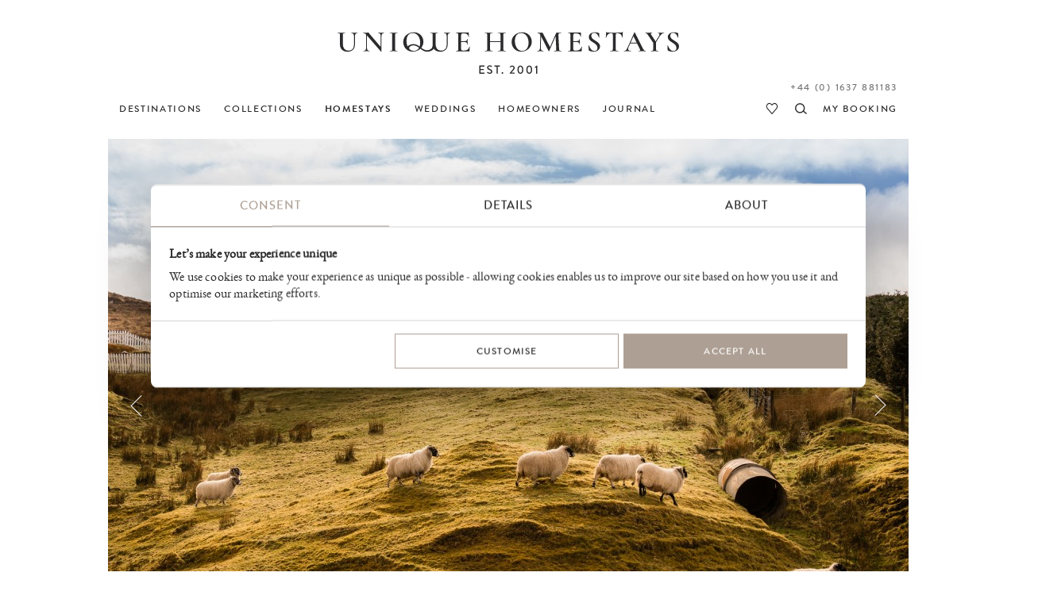

--- FILE ---
content_type: text/html
request_url: https://www.uniquehomestays.com/unique-escapes/any-day-stays/uk/scotland/isle-of-skye/supernova/
body_size: 26145
content:
<!DOCTYPE html PUBLIC "-//W3C//DTD XHTML 1.0 Strict//EN" "http://www.w3.org/TR/xhtml1/DTD/xhtml1-strict.dtd">
<html xmlns="http://www.w3.org/1999/xhtml" xml:lang="en" lang="en">
<head>
<meta http-equiv="Content-Type" content="text/html; charset=ISO-8859-1" />
<meta http-equiv="Content-Language" content="en" />
<meta name="Copyright" content="Copyright (c) 2001 - 2026 Dave Marks" />
<meta http-equiv="imagetoolbar" content="no" />
<link rel="preconnect" href="https://secure.uniquebookingservices.com"><link rel="preload" href="https://secure.uniquebookingservices.com/css/fonts/v6/BrandonGrotesqueWeb-Medium.woff2" as="font" type="font/woff2" crossorigin="anonymous"><link rel="preload" href="https://secure.uniquebookingservices.com/css/fonts/v6/ebgaramond-regular-webfont.woff2" as="font" type="font/woff2" crossorigin="anonymous"><link rel="preload" href="https://secure.uniquebookingservices.com/css/fonts/v6/ebgaramond-mediumitalic-webfont.woff2" as="font" type="font/woff2" crossorigin="anonymous">
<title>Supernova | Luxury Self-Catering | Isle of Skye, Scottish Highlands</title>
<meta name="description" content="Supernova is a remote island cottage on the shores of Loch Harport in the Scottish highlands. A unique self-catering island experience on The Isle of Skye" />
<meta property="og:title" content="Supernova" />
<meta property="og:description" content="An idyllic writers' retreat, this luxury chapel conversion on the Isle of Skye in Scotland is a mountainous sanctuary, offering a spa bath, sauna, and views over Loch Harport." />
<meta property="og:url" content="https://www.uniquehomestays.com/self-catering/uk/scotland/isle-of-skye/supernova/" />
<link href="https://www.uniquehomestays.com/self-catering/uk/scotland/isle-of-skye/supernova/" rel="canonical" />
<meta property="og:image" content="https://secure.uniquebookingservices.com/uf/properties/supernova/header-xlg-v6/162984-supernova-luxury-self-catering-isle-of-skye-scottish-highlands.jpg" />
<link rel="image_src" href="https://secure.uniquebookingservices.com/uf/properties/supernova/header-xlg-v6/162984-supernova-luxury-self-catering-isle-of-skye-scottish-highlands.jpg" />
<style type="text/css" media="all">@import url("https://secure.uniquebookingservices.com/css/v7-desktop-2025-11-25.css");</style>
<link rel="stylesheet" type="text/css" href="https://secure.uniquebookingservices.com/css/v7-mobile-2025-07-30.1.css" media="only screen and (max-width: 750px), only screen and (max-device-width: 750px)" /><meta name="viewport" content="width=device-width" />
<link  rel="apple-touch-icon" sizes="180x180" href="https://www.uniquehomestays.com/i/favicons/apple-touch-icon.png" />
<link  rel="icon" type="image/png" sizes="32x32" href="https://www.uniquehomestays.com/i/favicons/favicon-32x32.png" />
<link  rel="icon" type="image/png" sizes="16x16" href="https://www.uniquehomestays.com/i/favicons/favicon-16x16.png" />
<link  rel="manifest" href="https://www.uniquehomestays.com/i/favicons/site.webmanifest" />
<link  rel="mask-icon" href="https://www.uniquehomestays.com/i/favicons/safari-pinned-tab.svg" color="#2b2b2d" />
<meta name="msapplication-TileColor" content="#ffffff" />
<meta name="theme-color" content="#ffffff" />
<script type="text/javascript" src="https://secure.uniquebookingservices.com/js/mootools/MooTools-More-1.5.1-modern-compatible-minified.js"></script>
<script type="text/javascript" src="https://secure.uniquebookingservices.com/js/v7-2025-12-10.js"></script>
<!--[if (gt IE 6)&(lte IE 9)]><script type="text/javascript" src="/js/columns.min.js"></script><![endif]-->
<script type="text/javascript" src="https://secure.uniquebookingservices.com/js/calendar/calendar.compat.dm.2022-11-30-compressed.js" defer></script>
<!-- Google Tag Manager -->
<script>(function(w,d,s,l,i){w[l]=w[l]||[];w[l].push({'gtm.start':new Date().getTime(),event:'gtm.js'});var f=d.getElementsByTagName(s)[0],j=d.createElement(s),dl=l!='dataLayer'?'&l='+l:'';j.async=true;j.src='https://www.googletagmanager.com/gtm.js?id='+i+dl;f.parentNode.insertBefore(j,f);})(window,document,'script','dataLayer','GTM-TFP7J8');</script>
<!-- End Google Tag Manager -->

		<script type="text/javascript"> 
			var bKlaviyoTrackingEnabled = true;
			!function(){if(!window.klaviyo){window._klOnsite=window._klOnsite||[];try{window.klaviyo=new Proxy({},{get:function(n,i){return"push"===i?function(){var n;(n=window._klOnsite).push.apply(n,arguments)}:function(){for(var n=arguments.length,o=new Array(n),w=0;w<n;w++)o[w]=arguments[w];var t="function"==typeof o[o.length-1]?o.pop():void 0,e=new Promise((function(n){window._klOnsite.push([i].concat(o,[function(i){t&&t(i),n(i)}]))}));return e}}})}catch(n){window.klaviyo=window.klaviyo||[],window.klaviyo.push=function(){var n;(n=window._klOnsite).push.apply(n,arguments)}}}}();
			window.addEventListener('CookiebotOnConsentReady', function (e) {if (Cookiebot.consent.statistics&&Cookiebot.consent.marketing) {elHead=document.getElementsByTagName('head')[0];elKlaviyoScript=document.createElement('script');elKlaviyoScript.src='https://static.klaviyo.com/onsite/js/Ve5jUe/klaviyo.js';elKlaviyoScript.onload  = async () => {await new Promise(r => setTimeout(r, 50));var event = new CustomEvent('KlaviyoOnSiteReady', {});window.dispatchEvent(event);};elHead.insertBefore(elKlaviyoScript, null);manageKlaviyoLinks('uniquehomestays.com',document);}}, false);
		</script>
		<link rel="alternate" type="application/rss+xml" title="RSS" href="/rss/press-releases.xml" />
</head>
<body class="propertypage twocol statictext noheaderphoto" id="www-uniquehomestays-com">

	<script>
		strPathName = window.location.pathname
		if (strPathName.indexOf('/newsletters/')==0&&strPathName.length>13) {
			arrPathName = strPathName.split('/')
			strNewPathName = '/newsletters/' + arrPathName[2] + '/'
			history.replaceState(null,null,strNewPathName)
		}
		
		try {	
			strPathName = window.location.href
			strNewPathName = strPathName
			var email_regex = /([a-zA-Z0-9._-]+@[a-zA-Z0-9._-]+\.[a-zA-Z0-9._-]+)/gi;
			var strNewPathName = strNewPathName.replace(email_regex,'redacted-email');
			if (strPathName!=strNewPathName) {history.replaceState(null,null,strNewPathName)}
		} catch (e) {}
	</script>
	<!-- Google Tag Manager -->
<noscript><iframe src="https://www.googletagmanager.com/ns.html?id=GTM-TFP7J8" height="0" width="0" style="display:none;visibility:hidden"></iframe></noscript>
<!-- End Google Tag Manager -->
<p class="skipnav" id="top"><a href="#topmenu">[Skip to Navigation]</a> | <a href="#content">[Skip to Content]</a></p>
<div id="wrapper">
<div id="header">
<a href="https://www.uniquehomestays.com" class="logolink"><img id="logolinkimg" src="https://secure.uniquebookingservices.com/uf/i/v6/uhs-logo-2.svg" alt="Unique Homestays" /></a>
</div>
<div id="flashbox"></div><div id="searchpopupwrap" data-isloaded="false"><div id="searchpopup"><div id="closesearchpopup" onclick="return showhidepopupsearch()"></div><div id="searchpopupinner"><div id="searchpopuploading"></div></div></div></div><div id="topmenu" role="navigation">
<div id="topmenuinner">
<ul id="uhs-cat">
<li id="unique-destinations"><a href="https://www.uniquehomestays.com/self-catering/destinations"><b>DESTINATIONS</b></a></li>
<li id="unique-escapes" class="hddm"><a href="https://www.uniquehomestays.com/unique-escapes/"><b>COLLECTIONS</b></a><span class="ddmt" onclick="showddm(this,event)"></span><div class="ddm"><div class="ddmcollections"><div class="ddmcollectiongroup"><h6>Features</h6><ul><li><a href="https://www.uniquehomestays.com/unique-escapes/luxury-houses-with-a-pool/">Homes with pools</a></li><li><a href="https://www.uniquehomestays.com/unique-escapes/dog-friendly-escapes/">Dog-friendly escapes</a></li><li><a href="https://www.uniquehomestays.com/unique-escapes/hot-tubs/">Homes with hot tubs</a></li><li><a href="https://www.uniquehomestays.com/unique-escapes/homes-with-saunas/">Homes with saunas</a></li><li><a href="https://www.uniquehomestays.com/unique-escapes/luxury-cottages-with-fireplaces/">Cottages with fireplaces</a></li><li><a href="https://www.uniquehomestays.com/unique-escapes/fully-catered-accommodation/">Homes with a private chef</a></li><li><a href="https://www.uniquehomestays.com/unique-escapes/eco-friendly/">Eco-friendly escapes</a></li><li><a href="https://www.uniquehomestays.com/unique-escapes/baby-friendly-breaks/">Baby-friendly breaks</a></li><li><a href="https://www.uniquehomestays.com/unique-escapes/garden-lovers/">Secret garden escapes</a></li><li><a href="https://www.uniquehomestays.com/unique-escapes/pet-free-pads/">Pet-free holiday cottages</a></li><li><a href="https://www.uniquehomestays.com/unique-escapes/electric-car-escapes/">Holiday cottages with EV chargers</a></li></ul></div><div class="ddmcollectiongroup"><h6>Size</h6><ul><li><a href="https://www.uniquehomestays.com/unique-escapes/luxury-love-nests/">Couples&acute; retreats</a></li><li><a href="https://www.uniquehomestays.com/unique-escapes/child-friendly-self-catering/">Family-friendly self-catering</a></li><li><a href="https://www.uniquehomestays.com/unique-escapes/house-party/">Large self-catering groups</a></li><li><a href="https://www.uniquehomestays.com/unique-escapes/alternative-group-option/">Alternative group option</a></li><li><a href="https://www.uniquehomestays.com/unique-escapes/luxury-solo-travel/">Solo travel in the UK</a></li></ul></div><div class="ddmcollectiongroup"><h6>Location</h6><ul><li><a href="https://www.uniquehomestays.com/unique-escapes/coastal-retreats/">Coastal retreats</a></li><li><a href="https://www.uniquehomestays.com/unique-escapes/waterside-living/">Waterside living</a></li><li><a href="https://www.uniquehomestays.com/unique-escapes/wilderness-retreats/">Wilderness retreats</a></li><li><a href="https://www.uniquehomestays.com/unique-escapes/holiday-homes-2-3-hours-from-london/">Holiday homes within 3 hours of London</a></li></ul></div><div class="ddmcollectiongroup"><h6>Occasions</h6><ul><li><a href="https://www.uniquehomestays.com/unique-escapes/late-availability-breaks-uk/">Last-minute breaks</a></li><li><a href="https://www.uniquehomestays.com/unique-escapes/honeymoons/">Honeymoons</a></li><li><a href="https://www.uniquehomestays.com/unique-escapes/easter-breaks/">Easter breaks</a></li><li><a href="https://www.uniquehomestays.com/unique-escapes/valentines-breaks/">Valentine&acute;s breaks</a></li><li><a href="https://www.uniquehomestays.com/unique-escapes/luxury-festive-breaks/">Christmas breaks</a></li><li><a href="https://www.uniquehomestays.com/unique-escapes/new-year-breaks/">New Year breaks</a></li><li><a href="https://www.uniquehomestays.com/unique-escapes/country-house-wedding-venues/">Country house wedding venues</a></li><li><a href="https://www.uniquehomestays.com/unique-escapes/wellness-retreat-venues/">Wellness retreats</a></li><li><a href="https://www.uniquehomestays.com/unique-escapes/sophisticated-hens/">Unique hen weekends</a></li><li><a href="https://www.uniquehomestays.com/unique-escapes/elopements/">Elopement weddings</a></li></ul></div><div class="ddmcollectiongroup"><h6>Style</h6><ul><li><a href="https://www.uniquehomestays.com/unique-escapes/architect-designed-holiday-homes/">Architect-designed holiday homes</a></li><li><a href="https://www.uniquehomestays.com/unique-escapes/castles-towers-and-follies/">Luxury castles in the UK</a></li><li><a href="https://www.uniquehomestays.com/unique-escapes/cabin-stays/">Cabin stays</a></li><li><a href="https://www.uniquehomestays.com/unique-escapes/country-house-breaks/">Country house breaks</a></li></ul></div><div class="ddmcollectiongroup"><h6>Commercial</h6><ul><li><a href="https://www.uniquehomestays.com/unique-escapes/film-locations/">Film and photoshoot locations</a></li><li><a href="https://www.uniquehomestays.com/unique-escapes/corporate-escapes/">Corporate retreats</a></li></ul></div><div class="ddmcollectiongroup"><h6>Other</h6><ul><li><a href="https://www.uniquehomestays.com/unique-escapes/new-and-coming-soon/">New and coming soon</a></li><li><a href="https://www.uniquehomestays.com/unique-escapes/any-day-stays/">Short breaks</a></li><li><a href="https://www.uniquehomestays.com/unique-escapes/limited-edition/">Limited release</a></li></ul></div></div><a class="ddmcomplete" href="https://www.uniquehomestays.com/unique-escapes/">View all Collections</a></div></li>
<li id="unique-selfcatering"><a class="open" href="https://www.uniquehomestays.com/self-catering/"><b>HOMESTAYS</b></a><span class="ddmt" onclick="showddm(this,event)"></span><div class="ddm"><div class="ddmcols"><div class="ddmcol-england"><h6><a href="https://www.uniquehomestays.com/self-catering/uk/england/">England</a></h6><a class="ddmall" href="https://www.uniquehomestays.com/self-catering/uk/england/">View all</a><ul><li><a href="https://www.uniquehomestays.com/self-catering/uk/cheshire/">Cheshire</a></li><li><a href="https://www.uniquehomestays.com/self-catering/uk/cornwall/">Cornwall</a></li><li><a href="https://www.uniquehomestays.com/self-catering/uk/cumbria/">Cumbria</a></li><li><a href="https://www.uniquehomestays.com/self-catering/uk/devon/">Devon</a></li><li><a href="https://www.uniquehomestays.com/self-catering/uk/dorset/">Dorset</a></li><li><a href="https://www.uniquehomestays.com/self-catering/uk/east-sussex/">East Sussex</a></li><li><a href="https://www.uniquehomestays.com/self-catering/uk/england/">England</a></li><li><a href="https://www.uniquehomestays.com/self-catering/uk/essex/">Essex</a></li><li><a href="https://www.uniquehomestays.com/self-catering/uk/gloucestershire/">Gloucestershire</a></li><li><a href="https://www.uniquehomestays.com/self-catering/uk/hampshire/">Hampshire</a></li><li><a href="https://www.uniquehomestays.com/self-catering/uk/herefordshire/">Herefordshire</a></li><li><a href="https://www.uniquehomestays.com/self-catering/uk/high-weald/">High Weald</a></li><li><a href="https://www.uniquehomestays.com/self-catering/uk/isle-of-wight/">Isle of Wight</a></li><li><a href="https://www.uniquehomestays.com/self-catering/uk/kent/">Kent</a></li><li><a href="https://www.uniquehomestays.com/self-catering/uk/lincolnshire/">Lincolnshire</a></li><li><a href="https://www.uniquehomestays.com/self-catering/uk/norfolk/">Norfolk</a></li><li><a href="https://www.uniquehomestays.com/self-catering/uk/oxfordshire/">Oxfordshire</a></li><li><a href="https://www.uniquehomestays.com/self-catering/uk/peak-district/">Peak District</a></li><li><a href="https://www.uniquehomestays.com/self-catering/uk/rutland/">Rutland</a></li><li><a href="https://www.uniquehomestays.com/self-catering/uk/shropshire/">Shropshire</a></li><li><a href="https://www.uniquehomestays.com/self-catering/uk/somerset/">Somerset</a></li><li><a href="https://www.uniquehomestays.com/self-catering/uk/south-east/">South East</a></li><li><a href="https://www.uniquehomestays.com/self-catering/uk/suffolk/">Suffolk</a></li><li><a href="https://www.uniquehomestays.com/self-catering/uk/surrey/">Surrey</a></li><li><a href="https://www.uniquehomestays.com/self-catering/uk/sussex/">Sussex</a></li><li><a href="https://www.uniquehomestays.com/self-catering/uk/cotswolds/">The Cotswolds</a></li><li><a href="https://www.uniquehomestays.com/self-catering/uk/the-lake-district/">The Lake District</a></li><li><a href="https://www.uniquehomestays.com/self-catering/uk/west-country/">West Country</a></li><li><a href="https://www.uniquehomestays.com/self-catering/uk/west-sussex/">West Sussex</a></li><li><a href="https://www.uniquehomestays.com/self-catering/uk/wiltshire/">Wiltshire</a></li><li><a href="https://www.uniquehomestays.com/self-catering/uk/worcestershire/">Worcestershire</a></li><li><a href="https://www.uniquehomestays.com/self-catering/uk/yorkshire/">Yorkshire</a></li></ul></div><div class="ddmcol-scotland"><h6><a href="https://www.uniquehomestays.com/self-catering/uk/scotland/">Scotland</a></h6><a class="ddmall" href="https://www.uniquehomestays.com/self-catering/uk/scotland/">View all</a><ul><li><a href="https://www.uniquehomestays.com/self-catering/uk/scotland/isle-of-skye/">Isle of Skye</a></li><li><a href="https://www.uniquehomestays.com/self-catering/uk/scotland/loch-lomond/">Loch Lomond</a></li><li><a href="https://www.uniquehomestays.com/self-catering/uk/scotland/loch-rannoch/">Loch Rannoch</a></li><li><a href="https://www.uniquehomestays.com/self-catering/uk/scotland/luskentyre-beach/">Luskentyre Beach</a></li><li><a href="https://www.uniquehomestays.com/self-catering/uk/scotland/perthshire/">Perthshire</a></li><li><a href="https://www.uniquehomestays.com/self-catering/uk/scotland/the-isle-of-harris/">The Isle of Harris</a></li></ul></div><div class="ddmcol-wales"><h6><a href="https://www.uniquehomestays.com/self-catering/uk/wales/">Wales</a></h6><a class="ddmall" href="https://www.uniquehomestays.com/self-catering/uk/wales/">View all</a><ul><li><a href="https://www.uniquehomestays.com/self-catering/uk/wales/aberaeron/">Aberaeron</a></li><li><a href="https://www.uniquehomestays.com/self-catering/uk/wales/brecon-beacons/">Brecon Beacons</a></li><li><a href="https://www.uniquehomestays.com/self-catering/uk/wales/cambrian-mountains/">Cambrian Mountains</a></li><li><a href="https://www.uniquehomestays.com/self-catering/uk/wales/ceredigion/">Ceredigion</a></li><li><a href="https://www.uniquehomestays.com/self-catering/uk/wales/conwy/">Conwy</a></li><li><a href="https://www.uniquehomestays.com/self-catering/uk/wales/harlech/">Harlech</a></li><li><a href="https://www.uniquehomestays.com/self-catering/uk/wales/hay-on-wye/">Hay-On-Wye</a></li><li><a href="https://www.uniquehomestays.com/self-catering/uk/wales/anglesey/">Isle of Anglesey</a></li><li><a href="https://www.uniquehomestays.com/self-catering/uk/wales/machynlleth/">Machynlleth</a></li><li><a href="https://www.uniquehomestays.com/self-catering/uk/wales/pembrokeshire/">Pembrokeshire</a></li><li><a href="https://www.uniquehomestays.com/self-catering/uk/wales/powys/">Powys</a></li><li><a href="https://www.uniquehomestays.com/self-catering/uk/wales/ruthin/">Ruthin</a></li><li><a href="https://www.uniquehomestays.com/self-catering/uk/wales/snowdonia/">Snowdonia</a></li></ul></div><div class="ddmcol-ireland"><h6><a href="https://www.uniquehomestays.com/self-catering/ireland/">Ireland</a></h6><a class="ddmall" href="https://www.uniquehomestays.com/self-catering/ireland/">View all</a><ul><li><a href="https://www.uniquehomestays.com/self-catering/ireland/county-cork/">County Cork</a></li><li><a href="https://www.uniquehomestays.com/self-catering/ireland/county-kerry/">County Kerry</a></li><li><a href="https://www.uniquehomestays.com/self-catering/ireland/county-monaghan/">County Monaghan</a></li><li><a href="https://www.uniquehomestays.com/self-catering/ireland/county-westmeath/">County Westmeath</a></li></ul></div></div><a class="ddmcomplete altlink" href="https://www.uniquehomestays.com/self-catering/">View all Homestays</a></div></li>
<li id="unique-weddings"><a href="https://www.uniquehomestays.com/weddings/"><b>WEDDINGS</b></a></li>
<li id="owners" class="hddm"><a href="https://www.uniquehomestays.com/membership.asp"><b>HOMEOWNERS</b></a><span class="ddmt" onclick="showddm(this,event)"></span><div class="ddm"><div class="ddmcols"><div class="ddmcol-join"><h6><a href="https://www.uniquehomestays.com/membership.asp">Join us</a></h6><p>We are a specialist holiday letting agent that markets luxury cottages and architect-designed homes across the UK and Ireland. From farmers to flamboyants, you'll be in good company when joining our portfolio.</p><a class="ddmcomplete" href="https://www.uniquehomestays.com/membership.asp">Find out more</a></div><div class="ddmcol-interior"><h6><a href="https://www.uniquehomestays.com/interior-design-services.asp">Interior design service</a></h6><p>Whether transitioning your family home into a luxury homestay or breathing new life into an existing portfolio property, our Interior Design Team can handcraft a unique personality for your property.</p><a class="ddmcomplete" href="https://www.uniquehomestays.com/interior-design-services.asp">Find out more</a></div><div class="ddmcol-forsale"><h6><a href="https://www.uniquehomestays.com/for-sale/">Homestays for sale</a></h6><p>Have you ever dreamed of owning a profitable investment property? See what homes from the Unique Homestays portfolio are currently for sale, and let us tell you all about their lucrative earning potential.</p><a class="ddmcomplete" href="https://www.uniquehomestays.com/for-sale/">Find out more</a></div><div class="ddmcol-pfinding"><h6><a href="https://www.uniquehomestays.com/property-finding-service.asp">Property finding service</a></h6><p>If you're seeking a simpler home-finding experience, our Property Finding Service might be of interest to you; get unfettered access to our architectural expertise, interior know-how, and industry contacts.</p><a class="ddmcomplete" href="https://www.uniquehomestays.com/property-finding-service.asp">Find out more</a></div></div></div></li>
<li id="unique-blog"><a href="https://www.uniquehomestays.com/live-unique/"><b>JOURNAL</b></a></li>
<li id="myuhs"><a href="https://secure.uniquehomestays.com/mybooking/"><b>MY BOOKING</b></a></li>
<li id="searchproperties"><a href="https://www.uniquehomestays.com/self-catering/" onclick="return showhidepopupsearch()" title="Search properties"><b>search</b></a></li>
<li id="favouriteproperties"><a href="https://www.uniquehomestays.com/favourites/" title="View favourite properties"><b>my favourites</b></a></li>
<li id="contactlink"><a rel="nofollow" href="/contact.asp?uniqueID=10564" class="contacttel">Contact</a></li>
<li id="telephonelink"><a href="tel:+441637881183" class="contacttel bookingstelephone">+44 (0) 1637 881183</a></li>
</ul>
</div>

<span id="showmenu" onclick="showmenu()"></span><span id="searchpropertiesalt" onclick="return showhidepopupsearch()"></span></div><div id="content" role="main"><div class="property-details" id="supernova"><div id="propertygallery"><div id="galleryprevious"></div><div id="gallerycurrent"><img id="gallerycurrentimg" src="https://secure.uniquebookingservices.com/uf/properties/supernova/header-xlg-v6/162984-supernova-luxury-self-catering-isle-of-skye-scottish-highlands.jpg" srcset="https://secure.uniquebookingservices.com/uf/properties/supernova/header-xlg-v6/162984-supernova-luxury-self-catering-isle-of-skye-scottish-highlands.jpg 1008w, https://secure.uniquebookingservices.com/uf/properties/supernova/header-xlg-v6/162984-supernova-luxury-self-catering-isle-of-skye-scottish-highlands@2x.jpg 2016w" sizes="(max-width: 750px) 100vw, 1008px" width="1008" height="672" style="max-width:1008px;max-height:672px;" alt="Supernova | Luxury Self-Catering | Isle of Skye, Scottish Highlands" /></div><div id="gallerynext"></div></div><script>var strBaseURLAssets = 'https://secure.uniquebookingservices.com';let pgallery = new propertygallery({"uID": 10564,"gVersion": "5051","g": [{"gid": 11047,"w": 1005,"h": 574,"c": "repeat(1, 1fr)","gp": [{"pid": 25071,"t": 0,"iid": 233556,"v": 1,"w": 1005,"h": 574,"zp": 0,"r": "1/2","c": "1/2","d": "Beyond the glass apex, a Hebridean landscape unfolds","vu": ""}]},{"gid": 11058,"w": 1005,"h": 443,"c": "repeat(3, 1fr)","gp": [{"pid": 25092,"t": 0,"iid": 233560,"v": 1,"w": 665,"h": 443,"zp": 0,"r": "1/2","c": "1/3","d": "The Isle of Skye is as much a part of the interiors as the chaise and sheepskin","vu": ""},{"pid": 25093,"t": 0,"iid": 233553,"v": 3,"w": 325,"h": 443,"zp": 1,"r": "1/2","c": "3/4","d": "Touches of tweed and tartan hint at the home&acute;s heritage","vu": ""}]},{"gid": 11050,"w": 1005,"h": 443,"c": "repeat(3, 1fr)","gp": [{"pid": 25076,"t": 0,"iid": 233562,"v": 1,"w": 325,"h": 443,"zp": 1,"r": "1/2","c": "1/2","d": "Roof lights frame a wild landscape","vu": ""},{"pid": 25077,"t": 0,"iid": 162978,"v": 1,"w": 665,"h": 443,"zp": 0,"r": "1/2","c": "2/4","d": "The old chapel kitchen retains period warmth","vu": ""}]},{"gid": 11046,"w": 1005,"h": 443,"c": "repeat(3, 1fr)","gp": [{"pid": 25069,"t": 0,"iid": 233550,"v": 5,"w": 665,"h": 443,"zp": 0,"r": "1/2","c": "1/3","d": "A bespoke staircase twists to the mezzanine","vu": ""},{"pid": 25070,"t": 0,"iid": 162964,"v": 9,"w": 325,"h": 443,"zp": 0,"r": "1/2","c": "3/4","d": "Take in the loch views from the bathtub","vu": ""}]},{"gid": 11044,"w": 1005,"h": 443,"c": "repeat(3, 1fr)","gp": [{"pid": 25065,"t": 0,"iid": 233555,"v": 4,"w": 325,"h": 443,"zp": 1,"r": "1/2","c": "1/2","d": "After days spent hiking the Hebrides, this cosy fire does the trick","vu": ""},{"pid": 25066,"t": 0,"iid": 233571,"v": 1,"w": 665,"h": 443,"zp": 0,"r": "1/2","c": "2/4","d": "A luxurious bedroom awaits on the lower ground floor","vu": ""}]},{"gid": 11053,"w": 1005,"h": 443,"c": "repeat(3, 1fr)","gp": [{"pid": 25083,"t": 0,"iid": 233559,"v": 1,"w": 665,"h": 443,"zp": 0,"r": "1/2","c": "1/3","d": "There&acute;s no shortage of dramatic landscapes surrounding Supernova","vu": ""},{"pid": 25084,"t": 0,"iid": 233575,"v": 1,"w": 325,"h": 443,"zp": 1,"r": "1/2","c": "3/4","d": "Modern line drawings flank the ancient chapel windows","vu": ""}]},{"gid": 11054,"w": 1005,"h": 443,"c": "repeat(3, 1fr)","gp": [{"pid": 25085,"t": 0,"iid": 163032,"v": 2,"w": 325,"h": 443,"zp": 1,"r": "1/2","c": "1/2","d": "Relax in the Scandi-style sauna","vu": ""},{"pid": 25086,"t": 0,"iid": 162986,"v": 1,"w": 665,"h": 443,"zp": 0,"r": "1/2","c": "2/4","d": "Supernova is a true back to nature escape","vu": ""}]},{"gid": 11055,"w": 1005,"h": 443,"c": "repeat(3, 1fr)","gp": [{"pid": 25087,"t": 0,"iid": 233570,"v": 1,"w": 665,"h": 443,"zp": 0,"r": "1/2","c": "1/3","d": "A wild landscape can be found beyond the chapel walls","vu": ""},{"pid": 25088,"t": 0,"iid": 233567,"v": 1,"w": 325,"h": 443,"zp": 0,"r": "1/2","c": "3/4","d": "Isle of Skye walks offer breathtaking views of Scotland&acute;s stunning landscapes","vu": ""}]},{"gid": 13887,"w": 1005,"h": 330,"c": "repeat(2, 1fr)","gp": [{"pid": 30467,"t": 0,"iid": 264741,"v": 1,"w": 495,"h": 330,"zp": 0,"r": "1/2","c": "1/2","d": "Visit the Fairy Pools for a wild swim at nearby Glenbrittle","vu": ""},{"pid": 30468,"t": 0,"iid": 233569,"v": 5,"w": 495,"h": 330,"zp": 0,"r": "1/2","c": "2/3","d": "Skye&acute;s walks unveil untamed beauty","vu": ""}]}]});</script><h1 id="propertyname"><a href="/unique-escapes/any-day-stays/uk/scotland/isle-of-skye/supernova/">Supernova</a></h1><h2 id="propertylocation">Loch Harport, <a href="/unique-escapes/any-day-stays/uk/scotland/isle-of-skye/">Isle of Skye</a>, <a href="/unique-escapes/any-day-stays/uk/scotland/">Scotland</a>, <a href="/unique-escapes/any-day-stays/uk/">UK</a></h2><div id="propertyintro"><p><span>For a far-flung romantic </span><span>island </span><span>getaway or rejuvenating solo break, this extraordinary chapel conversion on the otherworldly Isle of Skye in the Scottish Highlands is a heavenly self-catering sanctuary. Complete with a sauna and bath for two which overlooks Loch Harport and the soaring mountains beyond, Supernova lets you experience island life with a splendiferous twist.</span></p></div><p id="propertyenquireintro"> <a href="https://secure.uniquehomestays.com/mybooking/book.asp?uniqueID=10564" class="nbutton">Book</a></p><div id="propertytabswrap"><ul id="propertytabs"><li class="firsttab"><a onclick="return scrolltohash('propertytext',20)" href="/unique-escapes/any-day-stays/uk/scotland/isle-of-skye/supernova/#propertytext">Overview</a></li><li><a onclick="return displaypropertyfacts(10564)" href="/unique-escapes/any-day-stays/uk/scotland/isle-of-skye/supernova/#propertydetails" id="propertydetailslink">Facts</a></li><li><a onclick="return scrolltohash('propertyavailability')" href="/unique-escapes/any-day-stays/uk/scotland/isle-of-skye/supernova/#propertyavailability">Prices &amp; Availability</a></li><li><a onclick="return scrolltohash('propertylocalarea')" href="/unique-escapes/any-day-stays/uk/scotland/isle-of-skye/supernova/#propertylocalarea">Location</a></li><li><a onclick="return scrolltohash('propertyowner')" href="/unique-escapes/any-day-stays/uk/scotland/isle-of-skye/supernova/#propertyowner">Owner</a></li><li><a onclick="return scrolltohash('propertyrecommendations')" href="/unique-escapes/any-day-stays/uk/scotland/isle-of-skye/supernova/#propertyrecommendations">Recommendations</a></li><li><a onclick="return scrolltohash('propertytestimonials')" href="/unique-escapes/any-day-stays/uk/scotland/isle-of-skye/supernova/#propertytestimonials">Testimonials</a></li><li><a onclick="return scrolltohash('propertyfaqs')" href="/unique-escapes/any-day-stays/uk/scotland/isle-of-skye/supernova/#propertyfaqs">FAQs</a></li><li class="enquire"><a rel="nofollow" href="/unique-escapes/any-day-stays/uk/scotland/isle-of-skye/supernova/enquire">Enquire</a></li><li class="lasttab"><a onclick="return scrolltohash('propertypress')" href="/unique-escapes/any-day-stays/uk/scotland/isle-of-skye/supernova/#propertypress">Press</a></li></ul></div><div id="propertyinner"><div id="propertytext" class="pt3cols"><div class="propertytext-col"><h3>Introduction</h3>
<p>The Isle of Skye takes its name from Skýey, meaning ‘Cloud Island’, coined by Vikings enraptured by the whirling mists over the Cuillin hills. Voted 4th best island in the world by National Geographic, this raw diamond offers 50 miles of wind-scoured moorland, jagged mountains and sparkling lochs in the Scottish Highlands. And, set on the serene shores of Loch Harport, Supernova is made all the more seductive. What better way to relax than with a brisk hike followed by a steamy affair in the sauna and soak in the bath? Let the bubbles soothe weary muscles and breath-taking panoramas lift your spirits.</p></div><div class="propertytext-col"><h3>Inside</h3>
<p>In contrast to the vistas of raw wilderness outside, the interiors of this luxury cottage are striking and plush. Supernova's clean monochrome theme adds a contemporary twist, but original features and soft furs retain a traditional Highland charm. To add to its quirky appeal, this beautiful Isle of Skye retreat flaunts a reversed-level design, ensuring the living areas make the most of the awe-inspiring views. The king-size bedroom sits on the ground floor down the bespoke spiral staircase, complete with its own en suite. Also on this level is a sauna and double-ended bath; perfect to wash off a day's exploring.</p></div><div class="propertytext-col"><h3>Outside</h3>
<p>The famous and formidable Cullin Mountains are a playground for valiant mountaineers and rock climbers who dare to hike its jagged peaks and rocky terrain. Of course adrenaline isn't for all, and the less venturesome may prefer to admire Skye's sci-fi film scenery by taking to four wheels. Or, perhaps a boat trip down the placid waters of Mallaig to Armadale past the iconic Glenfinnan Monument and white sands of Morar. The local village of Carbost is a traditional highland affair, with local shop, friendly inn and world-famous distillery. Don't forget to pick up some artisan whisky to savour by the fire on return to Supernova.</p></div></div><div id="propertydetails"><h3>The Facts</h3><div id="propertydetailsinner"><ul id="propertyfacts"><li><strong>Sleeps</strong>Up to 2 guests<br />From &pound;1,750 per week, &pound;1,295 per short break<br />Day hire options are available</li><li><strong>Bedrooms and bathrooms</strong>One ground floor double bedroom with king-size bed and en suite bathroom with walk-in shower and WC. Also on this level is a sauna and double-ended bath.</li><li><strong>Features</strong><span>Sauna</span></li><li><strong>Pets</strong>Two well-behaved dogs are welcome<br />Each pet is charged at &pound;60 per week or part thereof</li><li><strong>Arrivals and departures</strong><span><span>Arrival Time:</span> 4pm</span><span><span>Departure Time:</span> 10am</span></li><li><strong>Family</strong><span>Babes-in-arms are welcome. One cot and one highchair are available.</span></li><li><strong>Practicalities</strong><span>Supernova has ample parking for two cars and is well-equipped with a fridge, freezer, electric oven, hob, De Longhi coffee machine, dishwasher, washer-dryer and underfloor heating.</span></li><li><strong>Homestay includes</strong><span>Luxury welcome hamper, bottle of fizz, luxury toiletries, candles, board games, Bose sound system with Bluetooth, Sky TV with Netflix, barbecue, logs and kindling to get you started, WiFi internet, linen and towels...</span><span><a href="#housebook" onclick="return displayoverlayfacts(10564, 'housebook')" id="displayhousebookintro" class="propertyfactslink">House book</a> - your property and destination guide</span><span><a href="#whatsincluded" onclick="return displayoverlayfacts(10564,'whatsincluded')" id="displaywhatsincluded" class="propertyfactslink">Discover more</a></span></li><li><strong>Private catering</strong>Whether you're looking for a fully catered stay or a one-off meal for a special occasion, discover your bespoke catering options.<br /><a rel="nofollow" class="propertyfactslink" href="/private-catering.asp?uniqueID=10564">Explore private dining</a></li><li id="propertyotherinfo"><strong>Other information</strong><span><a rel="nofollow" href="/terms-conditions.asp?uniqueID=10564">Property terms and conditions</a></span><span><a href="/frequently-asked-questions.asp" onclick="return scrolltohash('propertyfaqs')">Frequently asked questions</a></span></li></ul><ul id="propertyactions"><li><a rel="nofollow" id="propertyshare" href="/unique-escapes/any-day-stays/uk/scotland/isle-of-skye/supernova/share" title="Share property"><span>Share property</span></a></li><li><a id="favourite10564" class="favouriteproperty" href="#" onclick="return addfavourite(this, 10564,'Supernova')" title="Save property"><span>Save property</span></a></li></ul><div id="factsoverlay" data-loadedfacts="none"><h3 id="factsoverlaytitle"></h3><span id="factsoverlayclose" onclick="closefactsoverlay();"></span><div id="factsoverlayinner"><div id="factsoverlayload"></div></div></div></div></div><div id="propertyenquire"><h3>Get in touch</h3><p><a rel="nofollow" href="/unique-escapes/any-day-stays/uk/scotland/isle-of-skye/supernova/enquire" class="nbutton">Enquire</a> <a href="https://secure.uniquehomestays.com/mybooking/book.asp?uniqueID=10564" class="nbutton">Book</a></p></div><div id="inlinegallery" data-gridid="11053" style="grid-template-columns:repeat(3, 1fr);"><div id="gPhotoID25083" data-gphotoid="25083" data-ibphotoid="233559" class="gridcell gridcellzoomable" onclick="propertygallery.opengalleryzoomfromiid(233559)" style="grid-row:1/2;grid-column:1/3;"><img class="lli" src="https://secure.uniquebookingservices.com/uf/i/v6/no-photo-3x2.png" data-src="https://secure.uniquebookingservices.com/uf/property/10564/gallery/11053/25083/233559-v1-gallery.jpg" data-srcset="https://secure.uniquebookingservices.com/uf/property/10564/gallery/11053/25083/233559-v1-gallery.jpg 665w, https://secure.uniquebookingservices.com/uf/property/10564/gallery/11053/25083/233559-v1-gallery@2x.jpg 1330w" sizes="(max-width: 750px) 476px, 648px" alt="There&acute;s no shortage of dramatic landscapes surrounding Supernova" /></div><div id="gPhotoID25084" data-gphotoid="25084" data-ibphotoid="233575" class="gridcell gridcellzoomable" onclick="propertygallery.opengalleryzoomfromiid(233575)" style="grid-row:1/2;grid-column:3/4;"><img class="lli" src="https://secure.uniquebookingservices.com/uf/i/v6/no-photo-3x2.png" data-src="https://secure.uniquebookingservices.com/uf/property/10564/gallery/11053/25084/233575-v1-gallery.jpg" data-srcset="https://secure.uniquebookingservices.com/uf/property/10564/gallery/11053/25084/233575-v1-gallery.jpg 325w, https://secure.uniquebookingservices.com/uf/property/10564/gallery/11053/25084/233575-v1-gallery@2x.jpg 650w" sizes="(max-width: 750px) 231px, 317px" alt="Modern line drawings flank the ancient chapel windows" /></div></div><p id="inlinegallerylink"><a href="#gallery" onclick="return propertygallery.openpropertygallery()">View Gallery</a></p><div id="propertyavailability"><h3>Prices &amp; Availability</h3><div id="inlinecalendarwrap"><div id="inlinecalendar" data-numCalendars="3" data-MonthsAdvance="3" data-numCalendarsMobile="1" data-MonthsAdvanceMobile="1" data-startDate="2026-01-22" data-uniqueID="10564" data-monthOffset="0"><p id="calendar-load"><a href="#propertyavailability" class="nbutton lli" onclick="doinlinepubliccalendar('inlinecalendar',0,0);" data-src="doinlinepubliccalendar('inlinecalendar',0,0);">View calendar</a></p></div></div></div><div id="propertylocalarea"><div id="propertylocalarea-textwrap"><div id="propertylocalarea-text"><h3>Isle of Skye</h3><p>Scotland&rsquo;s Isle of Skye is a unique destination flaunting a 50-mile stretch of dramatic sea cliffs, glittering lochs, heather-cloaked moors and craggy mountains. As the second largest of Scotland&rsquo;s islands, Skye offers endless exploratory opportunities to discover this wild landscape off the West Coast of Scotland.</p><p id="viewonmaps"><a href="#propertylocalarea" class="nbutton nbuttonbl" onclick="openpropertymapv6();return false;">View property location</a> <a href="/destinations/uk/scotland/isle-of-skye/" class="nbutton nbuttonbl">Destination guide</a></p></div><img class="lli" src="https://secure.uniquebookingservices.com/uf/i/v6/no-photo-3x2.png" data-src="https://secure.uniquebookingservices.com/uf/properties/supernova/location/isle-of-skye.jpg" data-srcset="https://secure.uniquebookingservices.com/uf/properties/supernova/location/isle-of-skye.jpg 476w, https://secure.uniquebookingservices.com/uf/properties/supernova/location/isle-of-skye@2x.jpg 952w" sizes="(max-width: 750px) calc(100vw - 56px), 476px" alt="Isle of Skye" /></div><div id="propertylocalarea-map"><script type="text/javascript">var arrayPins = new Array();arrayPins[0]=new Array(3);arrayPins[0][0]='0';arrayPins[0][1]='57.29709782988536';arrayPins[0][2]='-6.350397846585089';</script><input type="hidden" name="defaultGCenter" id="defaultGCenter" value="57.29709782988536,-6.350397846585089, 9" /><input type="hidden" name="strGoogleAPIKey" id="strGoogleAPIKey" value="AIzaSyBVQNg-vm0MG4Yq_fZ9xQpX1WYDmx1JIXM" /><script type="text/javascript" src="https://maps.googleapis.com/maps/api/js?v=3.54&key=AIzaSyBVQNg-vm0MG4Yq_fZ9xQpX1WYDmx1JIXM" defer></script><div id="locationmap"></div><a href="/unique/search.asp?by=nearby&data=10564#map" class="nbutton" id="propertylocalarea-nearby">View nearby properties</a><div id="propertylocalarea-gettingthere"><a href="#propertylocalarea" id="propertylocalarea-closemap" onclick="closepropertymapv6();return false;" title="Close map"><span>Close</span></a><h3>Getting there</h3><ul>
<li><strong>On the Map</strong> The friendly village of Carbost is on the south shore of Loch Harport on the Isle of Skye in the Scottish highlands.</li>
<li><strong>By Air </strong>Inverness City is the capital of the Highlands and has daily flights from Luton, Gatwick and Manchester (providers include Easyjet, British Airways, Eastern Airways or Highlands and Islands Airways Ltd.). Car hire is available at the airport and the city centre.</li>
<li><strong>By Boat </strong>Guests can take the ferry from Glen Elg to Kylerhea, or Mallaig to Armadale with approximately a 20 minute crossing time and beautiful scenery.</li>
<li><strong>By Car </strong>The chapel is a two and a half hour drive from Inverness and five hours from Glasgow.</li>
<li><strong>By Train </strong>It is also possible to travel by train to Inverness and a sleeper service operates from Euston.</li>
</ul></div></div></div><div id="propertyowner"><h3>From the owner</h3><p id="propertyowner-intro">&ldquo;Perched on a highland hillside with stunning views across the loch, Supernova makes a great base to discover this peaceful, historic island. Whatever the weather, we think it is just the most perfect and peaceful place to be.&rdquo;</p><span><img class="lli" src="https://secure.uniquebookingservices.com/uf/i/v6/no-photo-3x2.png" data-src="https://secure.uniquebookingservices.com/uf/properties/supernova/owner/from-the-owner.jpg" data-srcset="https://secure.uniquebookingservices.com/uf/properties/supernova/owner/from-the-owner.jpg 308w, https://secure.uniquebookingservices.com/uf/properties/supernova/owner/from-the-owner@2x.jpg 616w" sizes="(max-width: 750px) calc(100vw - 56px), 308px" alt="From the owner" /></span><div id="propertyowner-textwithimg" class="twocols"><p>Skye has always been close to our heart and Supernova has strengthened our ties to the highlands.</p>
<p>The chapel was originally built in the 1920s by the Church of Scotland to serve the parishioners in Carbost and the surrounding area. After falling into disrepair, the chapel came up for sale in 2003 and a local family with longstanding ties to the chapel sympathetically converted the building into a unique holiday retreat. The house retains many of the original features, including the two entrance doors and arched windows.</p>
<p>For us, it was love at first sight! Unparalleled views coupled with the peace and tranquillity of the chapel is what we craved away from our busy lives in London, and Supernova gives us everything we dreamed of.</p>
<p><em>Malvika &amp; Ankit</em></p></div></div><div id="propertyrecommendations"><h3>Owner recommendations</h3><div id="propertyrecommendations-intro"><p>Live like a local, discovering the best hidden gem restaurants, walks and attractions during your holiday in Isle of Skye with an insider's perspective.</p><p id="propertyrecommendations-hblink"><a href="#housebook" onclick="return displayoverlayfacts(10564, 'housebook')">Find full details in the house book</a></p></div><div id="propertyrecommendations-list"><div class="propertyrecommendation"><img class="lli" src="https://secure.uniquebookingservices.com/uf/i/v6/no-photo-3x2.png" data-src="https://secure.uniquebookingservices.com/uf/ri/recommendations/1221/thumb/the-cuillins.jpg" data-srcset="https://secure.uniquebookingservices.com/uf/ri/recommendations/1221/thumb/the-cuillins.jpg 476w, https://secure.uniquebookingservices.com/uf/ri/recommendations/1221/thumb/the-cuillins@2x.jpg 952w" sizes="(max-width: 750px) calc(100vw - 28px), 476px" alt="The Cuillins " /><p class="propertyrecommendationcategory">To Do</p><h4>The Cuillins </h4><p>The Cuillin Hills are the British Isles’ most formidable mountain range, a Mecca for experienced mountaineers and climbers looking to conquer its jagged peaks. For guidance, there are local outfits who offer expert instruction.</p></div><div class="propertyrecommendation"><img class="lli" src="https://secure.uniquebookingservices.com/uf/i/v6/no-photo-3x2.png" data-src="https://secure.uniquebookingservices.com/uf/ri/recommendations/1222/thumb/sci-fi-scenery.jpg" data-srcset="https://secure.uniquebookingservices.com/uf/ri/recommendations/1222/thumb/sci-fi-scenery.jpg 476w, https://secure.uniquebookingservices.com/uf/ri/recommendations/1222/thumb/sci-fi-scenery@2x.jpg 952w" sizes="(max-width: 750px) calc(100vw - 28px), 476px" alt="Sci-Fi Scenery " /><p class="propertyrecommendationcategory">To See</p><h4>Sci-Fi Scenery </h4><p>Rest weary feet and discover the stunning landscapes by taking to four wheels. Sci-Fi fans will love a drive through the Old Man of Storr, which famously featured in the opening scene of Ridley Scott’s blockbuster Prometheus.</p></div><div class="propertyrecommendation"><img class="lli" src="https://secure.uniquebookingservices.com/uf/i/v6/no-photo-3x2.png" data-src="https://secure.uniquebookingservices.com/uf/ri/recommendations/1223/thumb/rainy-days.jpg" data-srcset="https://secure.uniquebookingservices.com/uf/ri/recommendations/1223/thumb/rainy-days.jpg 476w, https://secure.uniquebookingservices.com/uf/ri/recommendations/1223/thumb/rainy-days@2x.jpg 952w" sizes="(max-width: 750px) calc(100vw - 28px), 476px" alt="Rainy Days" /><p class="propertyrecommendationcategory">To Do</p><h4>Rainy Days</h4><p>This beautiful island enjoys a varied climate. On wet days when you don’t fancy facing the elements, take a trip to the Museum of Island Life at Kilmuir. There are also several castles, crofting museums and indoor attractions.</p></div><div class="propertyrecommendation"><img class="lli" src="https://secure.uniquebookingservices.com/uf/i/v6/no-photo-3x2.png" data-src="https://secure.uniquebookingservices.com/uf/ri/recommendations/1224/thumb/the-old-schoolhouse-dunvegan.jpg" data-srcset="https://secure.uniquebookingservices.com/uf/ri/recommendations/1224/thumb/the-old-schoolhouse-dunvegan.jpg 476w, https://secure.uniquebookingservices.com/uf/ri/recommendations/1224/thumb/the-old-schoolhouse-dunvegan@2x.jpg 952w" sizes="(max-width: 750px) calc(100vw - 28px), 476px" alt="The Old Schoolhouse, Dunvegan" /><p class="propertyrecommendationcategory">To Eat</p><h4>The Old Schoolhouse, Dunvegan</h4><p>Relaxed dining in an informal atmosphere; you could be wearing a tuxedo here or a pair of shorts and feel equally at home. They serve great food using mainly highland produce and it is a favourite with locals and tourists alike.</p></div></div></div><div id="propertytestimonials"><h3>Guest Testimonials</h3><div id="testimonials-intro"><p>Read reviews on <a rel="external noreferrer" class="stdlink" href="https://uk.trustpilot.com/review/www.uniquehomestays.com">TrustPilot</a> and <a rel="external noreferrer" class="stdlink" href="https://www.google.co.uk/travel/hotels/entity/ChgI66uAtZCgutjaARoLL2cvMXR5eXdqbnEQAQ/reviews">Google</a></p></div><div id="testimonialswrap"><div id="testimonials"><div class="ptestimonial"><p class="t1">Stunning setting, the chapel was beautifully finished - very cosy and an amazing space to spend time in. Waking up to the view of the loch every morning was simply stunning and restorative.</p></div><div class="ptestimonial"><p class="t2">We had a fantastic week exploring the island! What a magical and spectacular place. We&acute;ll definitely be back to visit Supernova again, we can&acute;t wait to create more special memories here.</p></div><div class="ptestimonial"><p class="t0">Absolutely stunning, and exceeded all our expectations. The chapel is spotless and in a beautiful location and has everything we could have wanted. Thank you for allowing us to stay.</p></div><div class="ptestimonial"><p class="t1">What better place to honeymoon than this gorgeous chapel. We have loved every minute. Sunsets from the upstairs window, candle-lit baths, and lots of whisky. Gorgeous sunshine every day, swimming in the fairy pools and lots of dancing at The Bell Inn in the village. We will definitely be back. Thank you!</p></div><div class="ptestimonial"><p class="t2">We wanted to move in! It&rsquo;s perfect. Location, size, style, furniture - bed was so comfy. We also loved the sauna and the bath with a view. The kitchen was well equipped and had all the basic cooking ingredients. Loved that there was Highland soap and even bubble bath.</p></div><div class="ptestimonial"><p class="t0">An excellent venue for our engagement! Supernova provided great access to the whole of the island. Remote enough that you felt you had escaped the rest of the world but close enough to civilisation to get a delicious coffee and walk to the pub!</p></div><div class="ptestimonial"><p class="t1">We had a wonderful honeymoon at Supernova! The property is stunning in every way, from the location to the beautiful and luxurious style. We will be back to celebrate our anniversary for sure!</p></div><div class="ptestimonial"><p class="t2">We have had a great time staying at Supernova. The property is stunning and in excellent condition. We were very impressed by the cleanliness of everything, and the numerous items for outdoor and indoor leisure activities. The welcome hamper was very much enjoyed! Supernova is a well-designed property and one we will choose to book again.</p></div><div class="ptestimonial"><p class="t0">We love the property and location. It is very homely, roomy and comfortable. The sauna in particular is fantastic! We just loved looking out over the Loch and the surrounding scenery, and being welcomed home by the sheep each time we returned to Supernova. The remoteness was just what we were after. We´d love to stay again!</p></div><div class="ptestimonial"><p class="t1">Lovely location and house, centrally located and ideal for exploring the island. We loved the level of care and thoughtfulness at the property, Supernova felt like a true home-from-home.
</p></div><div class="ptestimonial"><p class="t2">Supernova is a wonderfully relaxing place to stay. The amenities are excellent, the little extra touches made us feel very welcome and the views are fantastic. We couldn´t have asked for a better place to stay and Brandy, our Scottie, had a great time too, especially in the garden. Outside offers a great place to sit and chill with a glass of wine. There is so much to see and do but make sure you have at least one meal at the Old Inn in Carbost and take a boat trip with Bella Jane!</p></div><div class="ptestimonial"><p class="t0">We have returned home from Supernova and had a great break away. The chapel is lovely and certainly is in a beautiful location. Cannot wait to return in the future. Thank you!</p></div><div class="ptestimonial"><p class="t1">This place is magical. Supernova was clearly put together with love, it felt so luxurious without ever losing the sense of being in the heart of the Highlands. We spent most of our time on the sofas upstairs, with the huge window overlooking Carbost. It is still our favourite holiday to date. I wish we could go back tomorrow.</p></div><div class="ptestimonial"><p class="t2">My husband and I stayed at Supernova for our honeymoon. There is only one word for it - wonderful! There was nothing missing, if you needed something you just knew it would be there. We did not want to leave. Thank you so much.</p></div></div><span class="carosuelsmprev" onclick="movecarosuel('testimonials', 'ptestimonial', 'prev')"></span><span class="carosuelsmnext" onclick="movecarosuel('testimonials', 'ptestimonial', 'next')"></span></div></div><div id="propertyfaqs"><meta itemprop="name" content="Frequently Asked Questions for Supernova"><h3>Frequently Asked Questions</h3><p id="propertyfaqs-intro">Whether you're curious about pet policies, the nearest walkable pubs, or wild swimming spots, we have the answers to common property-specific queries here. For everything else, visit our <a href="/frequently-asked-questions.asp">Frequently Asked Questions</a> page.</p><div id="propertyfaqs-wrap" class="boxedfaqs" data-numfaqs="-1"><p id="propertyfaqs-loadbutton"><a href="#propertyfaqs" class="nbutton lli" data-src="onclick" onclick="showpropertyfaqs(10564)">View Frequently Asked Questions</a></p></div></div><div id="propertypress"><h3>Press</h3><p id="propertypress-intro">Below are a selection of features in which Supernova and Unique Homestays has appeared. If you would like to feature the property in an editorial capacity, please contact the marketing team on <a class="tel" href="tel:+441637882014">+44 (0)1637 882014</a>.<p id="propertypressiblink" class="findoutmore"><a href="/image-bank.asp">complete an image bank request</a></p><div id="propertypress-articleswrap"><ul id="propertypress-articles"><li class="particle"><a href="https://photos.admin.uniquehomestays.com/admin/download.asp?path=press&file=uhs-press-4282.pdf"><img class="lli" src="https://secure.uniquebookingservices.com/uf/i/v6/no-photo-3x2-white.png" data-src="https://secure.uniquebookingservices.com/uf/ri/publications/46/thumb/cond-nast-traveller.png" data-srcset="https://secure.uniquebookingservices.com/uf/ri/publications/46/thumb/cond-nast-traveller.png 224w, https://secure.uniquebookingservices.com/uf/ri/publications/46/thumb/cond-nast-traveller@2x.png 448w" sizes="(max-width: 750px) calc(50vw - 84px), 224px" width="224" height="94" alt="Condé Nast Traveller" /></a><h3 class="titlewithpub"><a href="https://photos.admin.uniquehomestays.com/admin/download.asp?path=press&file=uhs-press-4282.pdf">The Traveller Edit</a></h3><p class="articledate"><em>Condé Nast Traveller<br />July 2020</em></p></li><li class="particle"><a href="https://photos.admin.uniquehomestays.com/admin/download.asp?path=press&file=uhs-press-4174.pdf"><img class="lli" src="https://secure.uniquebookingservices.com/uf/i/v6/no-photo-3x2-white.png" data-src="https://secure.uniquebookingservices.com/uf/ri/publications/338/thumb/country-homes-and-interiors.png" data-srcset="https://secure.uniquebookingservices.com/uf/ri/publications/338/thumb/country-homes-and-interiors.png 224w, https://secure.uniquebookingservices.com/uf/ri/publications/338/thumb/country-homes-and-interiors@2x.png 448w" sizes="(max-width: 750px) calc(50vw - 84px), 224px" width="224" height="94" alt="Country Homes &amp; Interiors" /></a><h3 class="titlewithpub"><a href="https://photos.admin.uniquehomestays.com/admin/download.asp?path=press&file=uhs-press-4174.pdf">Spring Getaways</a></h3><p class="articledate"><em>Country Homes &amp; Interiors<br />May 2020</em></p></li><li class="particle"><a rel="external" href="https://www.thetimes.co.uk/past-six-days/2018-03-10/travel/the-best-holiday-houses-for-couples-in-britain-in-2018-g78fsnpd6"><img class="lli" src="https://secure.uniquebookingservices.com/uf/i/v6/no-photo-3x2-white.png" data-src="https://secure.uniquebookingservices.com/uf/ri/publications/279/thumb/the-times.png" data-srcset="https://secure.uniquebookingservices.com/uf/ri/publications/279/thumb/the-times.png 224w, https://secure.uniquebookingservices.com/uf/ri/publications/279/thumb/the-times@2x.png 448w" sizes="(max-width: 750px) calc(50vw - 84px), 224px" width="224" height="94" alt="The Times" /></a><h3 class="titlewithpub"><a rel="external" href="https://www.thetimes.co.uk/past-six-days/2018-03-10/travel/the-best-holiday-houses-for-couples-in-britain-in-2018-g78fsnpd6">The Best UK Holiday Houses</a></h3><p class="articledate"><em>The Times<br />March 2018</em></p></li><li class="particle"><a href="https://photos.admin.uniquehomestays.com/admin/download.asp?path=press&file=uhs-press-11718.pdf"><img class="lli" src="https://secure.uniquebookingservices.com/uf/i/v6/no-photo-3x2-white.png" data-src="https://secure.uniquebookingservices.com/uf/ri/publications/277/thumb/the-telegraph.png" data-srcset="https://secure.uniquebookingservices.com/uf/ri/publications/277/thumb/the-telegraph.png 224w, https://secure.uniquebookingservices.com/uf/ri/publications/277/thumb/the-telegraph@2x.png 448w" sizes="(max-width: 750px) calc(50vw - 84px), 224px" width="224" height="94" alt="The Telegraph" /></a><h3 class="titlewithpub"><a href="https://photos.admin.uniquehomestays.com/admin/download.asp?path=press&file=uhs-press-11718.pdf">The 50 best family holidays for 2026</a></h3><p class="articledate"><em>The Telegraph<br />January 2026</em></p></li><li class="particle"><a rel="external" href="https://www.housebeautiful.com/uk/lifestyle/property/a69698266/chantry-cottage-for-sale-the-holiday-gloucestershire/"><img class="lli" src="https://secure.uniquebookingservices.com/uf/i/v6/no-photo-3x2-white.png" data-src="https://secure.uniquebookingservices.com/uf/ri/publications/132/thumb/house-beautiful.png" data-srcset="https://secure.uniquebookingservices.com/uf/ri/publications/132/thumb/house-beautiful.png 224w, https://secure.uniquebookingservices.com/uf/ri/publications/132/thumb/house-beautiful@2x.png 448w" sizes="(max-width: 750px) calc(50vw - 84px), 224px" width="224" height="94" alt="House Beautiful" /></a><h3 class="titlewithpub"><a rel="external" href="https://www.housebeautiful.com/uk/lifestyle/property/a69698266/chantry-cottage-for-sale-the-holiday-gloucestershire/">Inside the cosy Gloucestershire cottage that feels straight out of The Holiday</a></h3><p class="articledate"><em>House Beautiful<br />January 2026</em></p></li><li class="particle"><a href="https://photos.admin.uniquehomestays.com/admin/download.asp?path=press&file=uhs-press-11629.pdf"><img class="lli" src="https://secure.uniquebookingservices.com/uf/i/v6/no-photo-3x2-white.png" data-src="https://secure.uniquebookingservices.com/uf/ri/publications/60/thumb/country-living.png" data-srcset="https://secure.uniquebookingservices.com/uf/ri/publications/60/thumb/country-living.png 224w, https://secure.uniquebookingservices.com/uf/ri/publications/60/thumb/country-living@2x.png 448w" sizes="(max-width: 750px) calc(50vw - 84px), 224px" width="224" height="94" alt="Country Living" /></a><h3 class="titlewithpub"><a href="https://photos.admin.uniquehomestays.com/admin/download.asp?path=press&file=uhs-press-11629.pdf">By the sea</a></h3><p class="articledate"><em>Country Living<br />December 2025</em></p></li><li class="particle"><a href="https://photos.admin.uniquehomestays.com/admin/download.asp?path=press&file=uhs-press-11628.pdf"><img class="lli" src="https://secure.uniquebookingservices.com/uf/i/v6/no-photo-3x2-white.png" data-src="https://secure.uniquebookingservices.com/uf/ri/publications/5/thumb/25-beautiful-homes.png" data-srcset="https://secure.uniquebookingservices.com/uf/ri/publications/5/thumb/25-beautiful-homes.png 224w, https://secure.uniquebookingservices.com/uf/ri/publications/5/thumb/25-beautiful-homes@2x.png 448w" sizes="(max-width: 750px) calc(50vw - 84px), 224px" width="224" height="94" alt="25 Beautiful Homes" /></a><h3 class="titlewithpub"><a href="https://photos.admin.uniquehomestays.com/admin/download.asp?path=press&file=uhs-press-11628.pdf">Snow white</a></h3><p class="articledate"><em>25 Beautiful Homes<br />December 2025</em></p></li><li class="particle"><a href="https://photos.admin.uniquehomestays.com/admin/download.asp?path=press&file=uhs-press-11559.pdf"><img class="lli" src="https://secure.uniquebookingservices.com/uf/i/v6/no-photo-3x2-white.png" data-src="https://secure.uniquebookingservices.com/uf/ri/publications/5/thumb/25-beautiful-homes.png" data-srcset="https://secure.uniquebookingservices.com/uf/ri/publications/5/thumb/25-beautiful-homes.png 224w, https://secure.uniquebookingservices.com/uf/ri/publications/5/thumb/25-beautiful-homes@2x.png 448w" sizes="(max-width: 750px) calc(50vw - 84px), 224px" width="224" height="94" alt="25 Beautiful Homes" /></a><h3 class="titlewithpub"><a href="https://photos.admin.uniquehomestays.com/admin/download.asp?path=press&file=uhs-press-11559.pdf">Grand design</a></h3><p class="articledate"><em>25 Beautiful Homes<br />November 2025</em></p></li></ul><span class="carosuelsmprev" onclick="movecarosuel('propertypress-articles', 'particle', 'prev')"></span><span class="carosuelsmnext" onclick="movecarosuel('propertypress-articles', 'particle', 'next')"></span></div></div>
<script>window.addEventListener('CookiebotOnConsentReady', function (e) {if (Cookiebot.consent.statistics){dataLayer.push({'event': 'PropertyOverview','userIPv4': '3.142.132.175','userIPv6': '::ffff:3.142.132.175'});dataLayer.push({'event': 'view_item','userIPv4' : '3.142.132.175','userIPv6' : '::ffff:3.142.132.175','ecommerce': {'currency': 'GBP','value': 0,'items': [{'item_id': '10564','item_name': 'Supernova','quantity': 1,}]}});}});</script>
<script>
window.addEventListener('KlaviyoOnSiteReady', function (e) {
var item = {"ProductName": "Supernova","ProductID": 10564,"SKU": 10564,"Categories": ["Country: UK","County: Scotland","Town: Isle of Skye","Sleeps: 2","Type: Self Catering","Feature: Pets Allowed","Feature: Pets Allowed Two","Feature: Children Allowed","Feature: Infants Allowed","Feature: Rural","Feature: Waterside","Feature: Sauna","Feature: Limited Disabled Access","Feature: Open Fire","Feature: Wifi","Feature: Pub Walking Distance","Feature: Ground Floor Rooms"],"ImageURL": "https://secure.uniquebookingservices.com/uf/properties/supernova/thumb-xlg-v6/162984-supernova-isle-of-skye-scotland-uk.jpg","URL": "https://www.uniquehomestays.com/unique-escapes/any-day-stays/uk/scotland/isle-of-skye/supernova/","Brand": "Unique Homestays","Price": 0,"CompareAtPrice": 0};
klaviyo.track("Viewed Product", item);
klaviyo.trackViewedItem({"Title": item.ProductName,"ItemId": item.ProductID,"Categories": item.Categories,"ImageUrl": item.ImageURL,"Url": item.URL,"Metadata": {"Brand": item.Brand,"Price": item.Price,"CompareAtPrice": item.CompareAtPrice}});

});</script>
<div id="propertysomethingelse" class="searchresultssomethingelse"><h3>Not quite what you're looking for?</h3><p id="propertysomethingelse-intro">Find properties:</p><p id="propertysomethingelse-links"> <a class="nbutton" href="/unique/search.asp?by=nearby&data=10564">Nearby</a> <a class="nbutton" href="/unique/search.asp?by=type&toaccommodate=2:4&data=unique_houseparty.unique_selfcatering">Similar Size</a> <a class="nbutton" href="/unique-escapes/new-and-coming-soon/">Latest</a></p></div><p id="crumbtrail" itemscope itemtype="https://schema.org/BreadcrumbList"><span itemprop="itemListElement" itemscope itemtype="https://schema.org/ListItem"><a itemprop="item" href="https://www.uniquehomestays.com/unique-escapes/"><span itemprop="name">Collections</span></a><meta itemprop="position" content="1" /></span> <span class="ctd">&gt;</span> <span itemprop="itemListElement" itemscope itemtype="https://schema.org/ListItem"><a itemprop="item" href="https://www.uniquehomestays.com/unique-escapes/any-day-stays/"><span itemprop="name">Short breaks</span></a><meta itemprop="position" content="2" /></span> <span class="ctd">&gt;</span> <span itemprop="itemListElement" itemscope itemtype="https://schema.org/ListItem"><a itemprop="item" href="https://www.uniquehomestays.com/unique-escapes/any-day-stays/uk/"><span itemprop="name">UK</span></a><meta itemprop="position" content="3" /></span> <span class="ctd">&gt;</span> <span itemprop="itemListElement" itemscope itemtype="https://schema.org/ListItem"><a itemprop="item" href="https://www.uniquehomestays.com/unique-escapes/any-day-stays/uk/scotland/"><span itemprop="name">Scotland</span></a><meta itemprop="position" content="4" /></span> <span class="ctd">&gt;</span> <span itemprop="itemListElement" itemscope itemtype="https://schema.org/ListItem"><a itemprop="item" href="https://www.uniquehomestays.com/unique-escapes/any-day-stays/uk/scotland/isle-of-skye/"><span itemprop="name">Isle of Skye</span></a><meta itemprop="position" content="5" /></span> <span class="ctd">&gt;</span> <span itemprop="itemListElement" itemscope itemtype="https://schema.org/ListItem"><a itemprop="item" href="https://www.uniquehomestays.com/unique-escapes/any-day-stays/uk/scotland/isle-of-skye/supernova/"><span itemprop="name">Supernova</span></a><meta itemprop="position" content="6" /></span></p><div id="propertycollections"><h3>Related Collections</h3><div id="propertycollections-wrap"><p><a href="#propertycollections" class="nbutton lli" data-src="onclick" onclick="showpropertycollections(10564)">View related collections</a></p></div></div></div></div><p id="propertydisclaimer"><small><strong>Short-term let license:</strong> HI-30455-F<br /><strong>EPC rating:</strong> Band C (69)<br /><br /><strong>Disclaimer:</strong> These particulars, whilst believed to be accurate, are set as a guideline so should not be relied upon as a statement of fact. The photographs show aspects of the property at the time they were taken and it should not be assumed that the property remains precisely as displayed. If there are points of particular importance that need clarifying before you book, please contact us.</small></p><script type="text/javascript">if (document.getElementById('favourite10564')) {updatefavourites(10564);}if (location.hash=='#viewwhatsincluded') {window.onload=function(){displayoverlayfacts(10564, 'whatsincluded')}}if (location.hash=='#viewhousebookdetails'||location.hash=='#housebook') {window.onload=function(){displayoverlayfacts(10564, 'housebook')}}if (location.hash=='#propertyrooms'||location.hash=='#bedrooms') {window.onload=function(){displayoverlayfacts(10564, 'bedrooms')}}if (location.hash=='#propertyextras') {window.onload=function(){showpropertyextras(10564, 124, 2)}}if (location.hash=='#propertycollections') {window.onload=function(){showpropertycollections(10564)}}if (location.hash=='#catering') {window.onload=function(){displayoverlayfacts(10564, 'catering')}}</script>
			
			<script type="application/ld+json">
			{
				"@context": "http://schema.org/",
				"@type": "LodgingBusiness",
				"geo": [{"@type": "GeoCoordinates","latitude": "-6.350397846585089","longitude": "57.29709782988536"}],
				"address": [{
					"@type": "PostalAddress",
					"streetAddress": "",
					"postalCode": "",
					"addressLocality": "Isle of Skye",
					"addressRegion": "Scotland",
					"addressCountry": "UK"
				}],
				"location": [{
					"@type": "Place",
					"hasMap":"https://www.uniquehomestays.com/unique-escapes/any-day-stays/uk/scotland/isle-of-skye/supernova/#propertymap"
				}],
				"url": "https://www.uniquehomestays.com/unique-escapes/any-day-stays/uk/scotland/isle-of-skye/supernova/",
				"logo": "https://secure.uniquebookingservices.com/uf/i/v6/uhs-logo-2.svg",
				"image": "https://secure.uniquebookingservices.com/uf/properties/supernova/header-xlg-v6/162984-supernova-luxury-self-catering-isle-of-skye-scottish-highlands.jpg",
				"photo": "https://secure.uniquebookingservices.com/uf/properties/supernova/header-xlg-v6/162984-supernova-luxury-self-catering-isle-of-skye-scottish-highlands.jpg",
				"name": "Supernova",
				"brand": "Unique Homestays",
				"currenciesAccepted": "GBP",
				"paymentAccepted": "debit card, credit card, visa, mastercard, delta, maestro, switch, bank transfer",
				"priceRange": "From &pound;1,750.00 per week",
				"legalname": "Unique Home Stays Ltd",
				"telephone": "+441637881183",
				"email": "enquiries@uniquehomestays.com",
				"sameAs": [
					"https://www.facebook.com/uniquehomestays",
					"https://www.instagram.com/uniquehomestays/",
					"https://uk.pinterest.com/uniquehomestays/",
					"https://twitter.com/uniquehomestays"
				],"aggregateRating": {"@type": "AggregateRating","ratingValue": "5","bestRating": "5","worstRating": "1","reviewCount": "3"},"review": [
{"@type": "Review","author": {"@type": "Person","name": "Anonymous"},"datePublished": "2023-08-23","reviewBody": "Stunning setting, the chapel was beautifully finished - very cosy and an amazing space to spend time in. Waking up to the view of the loch every morning was simply stunning and restorative.","reviewRating": {"@type": "Rating","ratingValue": "5","bestRating": "5","worstRating": "1"}}
,{"@type": "Review","author": {"@type": "Person","name": "Anonymous"},"datePublished": "2023-05-25","reviewBody": "We had a fantastic week exploring the island! What a magical and spectacular place. We&acute;ll definitely be back to visit Supernova again, we can&acute;t wait to create more special memories here.","reviewRating": {"@type": "Rating","ratingValue": "5","bestRating": "5","worstRating": "1"}}
,{"@type": "Review","author": {"@type": "Person","name": "Anonymous"},"datePublished": "2023-05-25","reviewBody": "Absolutely stunning, and exceeded all our expectations. The chapel is spotless and in a beautiful location and has everything we could have wanted. Thank you for allowing us to stay.","reviewRating": {"@type": "Rating","ratingValue": "5","bestRating": "5","worstRating": "1"}}
,{"@type": "Review","author": {"@type": "Person","name": "Anonymous"},"datePublished": "2023-05-25","reviewBody": "What better place to honeymoon than this gorgeous chapel. We have loved every minute. Sunsets from the upstairs window, candle-lit baths, and lots of whisky. Gorgeous sunshine every day, swimming in the fairy pools and lots of dancing at The Bell Inn in the village. We will definitely be back. Thank you!","reviewRating": {"@type": "Rating","ratingValue": "5","bestRating": "5","worstRating": "1"}}
,{"@type": "Review","author": {"@type": "Person","name": "Anonymous"},"datePublished": "2023-01-23","reviewBody": "We wanted to move in! It&rsquo;s perfect. Location, size, style, furniture - bed was so comfy. We also loved the sauna and the bath with a view. The kitchen was well equipped and had all the basic cooking ingredients. Loved that there was Highland soap and even bubble bath.","reviewRating": {"@type": "Rating","ratingValue": "5","bestRating": "5","worstRating": "1"}}
,{"@type": "Review","author": {"@type": "Person","name": "Anonymous"},"datePublished": "2019-11-27","reviewBody": "An excellent venue for our engagement! Supernova provided great access to the whole of the island. Remote enough that you felt you had escaped the rest of the world but close enough to civilisation to get a delicious coffee and walk to the pub!","reviewRating": {"@type": "Rating","ratingValue": "5","bestRating": "5","worstRating": "1"}}
,{"@type": "Review","author": {"@type": "Person","name": "Anonymous"},"datePublished": "2019-11-18","reviewBody": "We had a wonderful honeymoon at Supernova! The property is stunning in every way, from the location to the beautiful and luxurious style. We will be back to celebrate our anniversary for sure!","reviewRating": {"@type": "Rating","ratingValue": "5","bestRating": "5","worstRating": "1"}}
,{"@type": "Review","author": {"@type": "Person","name": "Anonymous"},"datePublished": "2019-07-02","reviewBody": "We have had a great time staying at Supernova. The property is stunning and in excellent condition. We were very impressed by the cleanliness of everything, and the numerous items for outdoor and indoor leisure activities. The welcome hamper was very much enjoyed! Supernova is a well-designed property and one we will choose to book again.","reviewRating": {"@type": "Rating","ratingValue": "5","bestRating": "5","worstRating": "1"}}
,{"@type": "Review","author": {"@type": "Person","name": "Anonymous"},"datePublished": "2019-07-02","reviewBody": "We love the property and location. It is very homely, roomy and comfortable. The sauna in particular is fantastic! We just loved looking out over the Loch and the surrounding scenery, and being welcomed home by the sheep each time we returned to Supernova. The remoteness was just what we were after. We´d love to stay again!","reviewRating": {"@type": "Rating","ratingValue": "5","bestRating": "5","worstRating": "1"}}
,{"@type": "Review","author": {"@type": "Person","name": "Anonymous"},"datePublished": "2017-09-14","reviewBody": "Lovely location and house, centrally located and ideal for exploring the island. We loved the level of care and thoughtfulness at the property, Supernova felt like a true home-from-home.
","reviewRating": {"@type": "Rating","ratingValue": "5","bestRating": "5","worstRating": "1"}}
,{"@type": "Review","author": {"@type": "Person","name": "Anonymous"},"datePublished": "2016-04-27","reviewBody": "Supernova is a wonderfully relaxing place to stay. The amenities are excellent, the little extra touches made us feel very welcome and the views are fantastic. We couldn´t have asked for a better place to stay and Brandy, our Scottie, had a great time too, especially in the garden. Outside offers a great place to sit and chill with a glass of wine. There is so much to see and do but make sure you have at least one meal at the Old Inn in Carbost and take a boat trip with Bella Jane!","reviewRating": {"@type": "Rating","ratingValue": "5","bestRating": "5","worstRating": "1"}}
,{"@type": "Review","author": {"@type": "Person","name": "Anonymous"},"datePublished": "2016-04-11","reviewBody": "We have returned home from Supernova and had a great break away. The chapel is lovely and certainly is in a beautiful location. Cannot wait to return in the future. Thank you!","reviewRating": {"@type": "Rating","ratingValue": "5","bestRating": "5","worstRating": "1"}}
,{"@type": "Review","author": {"@type": "Person","name": "Anonymous"},"datePublished": "2016-04-11","reviewBody": "This place is magical. Supernova was clearly put together with love, it felt so luxurious without ever losing the sense of being in the heart of the Highlands. We spent most of our time on the sofas upstairs, with the huge window overlooking Carbost. It is still our favourite holiday to date. I wish we could go back tomorrow.","reviewRating": {"@type": "Rating","ratingValue": "5","bestRating": "5","worstRating": "1"}}
,{"@type": "Review","author": {"@type": "Person","name": "Anonymous"},"datePublished": "2016-04-11","reviewBody": "My husband and I stayed at Supernova for our honeymoon. There is only one word for it - wonderful! There was nothing missing, if you needed something you just knew it would be there. We did not want to leave. Thank you so much.","reviewRating": {"@type": "Rating","ratingValue": "5","bestRating": "5","worstRating": "1"}}
]
			}
			</script>
			</div><div id="instagram-recent"><h3>Follow us <a target="_blank" rel="external" href="https://www.instagram.com/uniquehomestays">@uniquehomestays</a></h3><a class="instagram-initial" href="https://www.instagram.com/uniquehomestays/" rel="external"><img width="224" height="224" class="lli" src="https://secure.uniquebookingservices.com/uf/i/v6/no-photo-3x2.png" data-src="https://secure.uniquebookingservices.com/uf/miscimages/instagram-1.jpg" data-srcset="https://secure.uniquebookingservices.com/uf/miscimages/instagram-1.jpg 224w, https://secure.uniquebookingservices.com/uf/miscimages/instagram-1@2x.jpg 448w" alt="Instagram" sizes="(max-width: 750px) 33vw, 224px" /></a><a class="instagram-initial" href="https://www.instagram.com/uniquehomestays/" rel="external"><img width="224" height="224" class="lli" src="https://secure.uniquebookingservices.com/uf/i/v6/no-photo-3x2.png" data-src="https://secure.uniquebookingservices.com/uf/miscimages/instagram-2.jpg" data-srcset="https://secure.uniquebookingservices.com/uf/miscimages/instagram-2.jpg 224w, https://secure.uniquebookingservices.com/uf/miscimages/instagram-2@2x.jpg 448w" alt="Instagram" sizes="(max-width: 750px) 33vw, 224px" /></a><a class="instagram-initial" href="https://www.instagram.com/uniquehomestays/" rel="external"><img width="224" height="224" class="lli" src="https://secure.uniquebookingservices.com/uf/i/v6/no-photo-3x2.png" data-src="https://secure.uniquebookingservices.com/uf/miscimages/instagram-3.jpg" data-srcset="https://secure.uniquebookingservices.com/uf/miscimages/instagram-3.jpg 224w, https://secure.uniquebookingservices.com/uf/miscimages/instagram-3@2x.jpg 448w" alt="Instagram" sizes="(max-width: 750px) 33vw, 224px" /></a><a class="instagram-initial" href="https://www.instagram.com/uniquehomestays/" rel="external"><img width="224" height="224" class="lli" src="https://secure.uniquebookingservices.com/uf/i/v6/no-photo-3x2.png" data-src="https://secure.uniquebookingservices.com/uf/miscimages/instagram-4.jpg" data-srcset="https://secure.uniquebookingservices.com/uf/miscimages/instagram-4.jpg 224w, https://secure.uniquebookingservices.com/uf/miscimages/instagram-4@2x.jpg 448w" alt="Instagram" sizes="(max-width: 750px) 33vw, 224px" /></a><a class="instagram-more"    href="https://www.instagram.com/uniquehomestays/" rel="external"><img width="224" height="224" class="lli" src="https://secure.uniquebookingservices.com/uf/i/v6/no-photo-3x2.png" data-src="https://secure.uniquebookingservices.com/uf/miscimages/instagram-5.jpg" data-srcset="https://secure.uniquebookingservices.com/uf/miscimages/instagram-5.jpg 224w, https://secure.uniquebookingservices.com/uf/miscimages/instagram-5@2x.jpg 448w" alt="Instagram" sizes="(max-width: 750px) 33vw, 224px" /></a><a class="instagram-more"    href="https://www.instagram.com/uniquehomestays/" rel="external"><img width="224" height="224" class="lli" src="https://secure.uniquebookingservices.com/uf/i/v6/no-photo-3x2.png" data-src="https://secure.uniquebookingservices.com/uf/miscimages/instagram-6.jpg" data-srcset="https://secure.uniquebookingservices.com/uf/miscimages/instagram-6.jpg 224w, https://secure.uniquebookingservices.com/uf/miscimages/instagram-6@2x.jpg 448w" alt="Instagram" sizes="(max-width: 750px) 33vw, 224px" /></a></div></div><div id="footerwrap"><div id="footer" role="navigation"><div id="footer-social"><p>Social</p><div id="socialicons" class="socialicons"><a id="instagramicon" class="instagramicon" rel="external" href="https://www.instagram.com/uniquehomestays/" title="Instagram"><b>Follow us on Instagram</b></a><a id="facebookicon" class="facebookicon" rel="external" href="https://www.facebook.com/uniquehomestays" title="Facebook"><b>Join us on Facebook</b></a><a id="pinteresticon" class="pinteresticon" rel="external" href="https://www.pinterest.com/uniquehomestays/" title="Pinterest"><b>Find us on Pinterest</b></a><a id="tiktokicon" class="tiktokicon" rel="external" href="https://www.tiktok.com/@uniquehomestays" title="TikTok"><b>Follow us on TikTok</b></a><a id="youtubeicon" class="youtubeicon" rel="external" href="https://www.youtube.com/@unique-homestays" title="YouTube"><b>Watch us on YouTube</b></a><a id="threadsicon" class="threadsicon" rel="external" href="https://www.threads.net/@uniquehomestays" title="Threads"><b>Follow us on Threads</b></a></div></div><div id="footer-links"><p>Quick links</p><ul><li><a href="/">Home</a></li><li><a href="/whatisuhs.asp">What is a Unique Homestay</a></li><li><a href="/membership.asp">Property Owners</a></li><li><a href="/for-sale/">Properties For Sale</a></li><li><a href="/corporate-escapes.asp">Corporate Escapes</a></li><li><a href="/unique-escapes/new-and-coming-soon/">New and Coming Soon</a></li><li><a href="/work-with-us.asp">Work with us</a></li><li><a href="/25-years-of-extraordinary-escapes/">25 years of Unique</a></li></ul><ul><li><a rel="nofollow" href="/contact.asp?uniqueID=10564">Contact Us</a></li><li><a href="/aboutus.asp">About Us</a></li><li><a href="/testimonials.asp">Testimonials</a></li><li><a href="/sustainability-and-social-responsibility.asp">Social Responsibility</a></li><li><a href="/news.asp">News and Press</a></li><li><a href="/competitions.asp">Competitions</a></li><li><a href="/gift-vouchers-purchase.asp">Gift Vouchers</a></li><li><a href="/newsletters.asp">Newsletter</a></li></ul><ul><li><a href="/meet-the-team.asp">The Team</a></li><li><a href="/unique-job-vacancies.asp">Unique Job Vacancies</a></li><li><a href="/frequently-asked-questions.asp">Frequently Asked Questions</a></li><li><a href="/terms-conditions.asp">Terms and Conditions</a></li><li><a href="/unique-folk-rewards-programme.asp">Unique Folk Rewards</a></li><li><a href="/flexible-payment-plans.asp">Flexible Payment Plans</a></li><li><a href="https://secure.uniquehomestays.com/mybooking/">My Booking</a></li><li><a href="https://secure.uniquehomestays.com/login.asp?action=showlogin">Login</a></li></ul></div><form action="/newsletter-subscribe.asp" method="post" id="newsletterquicksubscribe"><fieldset><legend id="getthenewsletter"><label for="mb-thtki-thtki">Subscribe</label></legend><input type="hidden" name="action" value="confirm" /><input type="email" size="45" name="strEmail" id="mb-thtki-thtki" value="" placeholder="Email address" /><input type="submit" class="nbutton" value="SIGN UP" /></fieldset></form><div id="fcopyright">All content &copy; Copyright 2026 Unique Home Stays Ltd and protected under UK and International law. Duplication, reproduction and/or distribution of any material on this website is strictly prohibited. All rights reserved. <br />Unique Home Stays, Unique Homestays and the Unique Home Stays logo are registered trademarks of Unique Home Stays Ltd. | Retina Off | <a href="https://www.uniquehomestays.com/privacy.asp">Privacy and Cookies</a>  | <a href="https://www.uniquehomestays.com/sitemap.asp">Site Map</a> </div></div>
</div>

<div class="modalwrapper" id="modal-bg"></div>
<div class="modalcontent" id="emptymodalbox"></div>
<div class="modalsidebar" id="emptymodalboxsb"></div>
<p class="skipnav" id="skipnavfoot"><a href="#top" onclick="scrolltotop()" title="Jump to the top"><span>[Top of Page]</span></a></p>
		<script defer type="text/javascript">
			var __lc = {};
			__lc.license = 5951981;
			
			function loadLiveChat() {
				var lc = document.createElement('script'); 
				lc.type = 'text/javascript'; 
				lc.async = true;
				lc.src = ('https:' == document.location.protocol ? 'https://' : 'http://') + 'cdn.livechatinc.com/tracking.js';
				var s = document.getElementsByTagName('script')[0]; 
				s.parentNode.insertBefore(lc, s);
			}

			window.addEventListener('load', function () {
				setTimeout(function() {
					// Check Cookiebot consent before loading
					if (window.Cookiebot && Cookiebot.consent && Cookiebot.consent.statistics && Cookiebot.consent.preferences) {
						loadLiveChat();
					} else {
						//set a Cookiebot callback so if user accepts later, LiveChat loads
						window.CookiebotCallback_OnAccept = function() {
							if (Cookiebot.consent.statistics && Cookiebot.consent.preferences) {
								loadLiveChat();
							}
						}
					}
				},3000);
			}, {passive: true});
		</script>
		<script>var LC_API = LC_API || {};LC_API.on_chat_started = function(){dataLayer.push({'event': 'LiveChatStarted','userIPv4': '3.142.132.175','userIPv6': '::ffff:3.142.132.175'});window.addEventListener('CookiebotOnConsentReady', function (e) {if (Cookiebot.consent.statistics) {var googleTrackingImg;googleTrackingImg = new Image(1, 1);googleTrackingImg.src = 'https://www.googleadservices.com/pagead/conversion/1072351579/?label=-WYNCOiZt2sQ25Kr_wM&script=0';}if (Cookiebot.consent.statistics&&Cookiebot.consent.marketing) {klaviyo.track("LiveChatStarted");}});window.addEventListener('CookiebotOnConsentReady', function (e) {if (Cookiebot.consent.marketing){!function(e){if(!window.pintrk){window.pintrk = function () {window.pintrk.queue.push(Array.prototype.slice.call(arguments))};var n=window.pintrk;n.queue=[],n.version="3.0";var t=document.createElement("script");t.async=!0,t.src=e;var r=document.getElementsByTagName("script")[0];r.parentNode.insertBefore(t,r)}}("https://s.pinimg.com/ct/core.js");pintrk('load', '2614487243705');pintrk('page');try {pintrk('track', 'lead', {lead_type: 'LiveChatStarted'});} catch(e) {}}});};</script>

<span id="mhNumber" class="mediahawkNumber3416" style="display:none;">+44 (0) 1637 881183</span>
</body>
</html>
